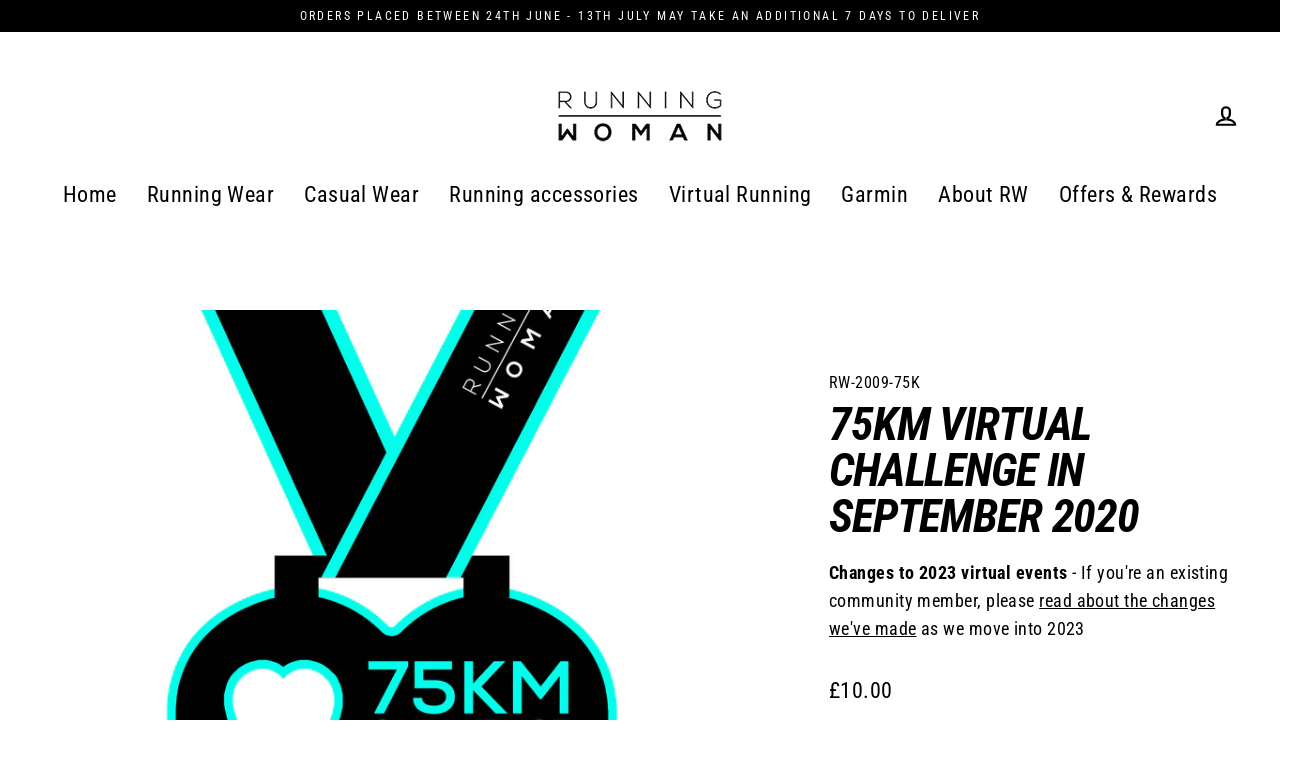

--- FILE ---
content_type: text/javascript; charset=utf-8
request_url: https://www.runningwoman.com/products/75km-virtual-challenge-in-september-2020.js
body_size: 852
content:
{"id":4494141423677,"title":"75km Virtual Challenge in September 2020","handle":"75km-virtual-challenge-in-september-2020","description":"\u003ch3\u003eRun details\u003c\/h3\u003e\n\u003cp\u003eDistance: \u003cstrong\u003e75km (46.6 miles)\u003c\/strong\u003e\u003cbr\u003eEntry type: \u003cstrong\u003eMultiple runs\u003c\/strong\u003e\u003cbr\u003eMinimum individual run distance: \u003cstrong\u003e2km (1.2 miles)\u003c\/strong\u003e\u003cbr\u003eMinimum average speed: \u003cstrong\u003e5km\/hour (3.1 miles\/hour)\u003c\/strong\u003e\u003cbr\u003eMinimum average pace: \u003cstrong\u003e12 min\/km (19:19 min\/miles)\u003c\/strong\u003e\u003c\/p\u003e\n\u003ch3\u003eTimeline\u003c\/h3\u003e\n\u003cp\u003eStart date: \u003cstrong\u003e1st September\u003c\/strong\u003e\u003cbr\u003eEnd date: \u003cstrong\u003e30th September\u003c\/strong\u003e\u003cbr\u003eEvidence submission opens: \u003cstrong\u003e15th September\u003c\/strong\u003e\u003cbr\u003eEvidence submission deadline: \u003cstrong\u003e14th October\u003c\/strong\u003e\u003cbr\u003eFinishers medals despatched: \u003cstrong\u003e28th October\u003c\/strong\u003e\u003c\/p\u003e","published_at":"2021-08-30T14:59:26+01:00","created_at":"2020-06-12T01:07:33+01:00","vendor":"Running Woman","type":"Virtual Run","tags":["75KM","NoPurchaseOrder","September","spo-default","spo-disabled","Virtual Run"],"price":1000,"price_min":1000,"price_max":1000,"available":false,"price_varies":false,"compare_at_price":null,"compare_at_price_min":0,"compare_at_price_max":0,"compare_at_price_varies":false,"variants":[{"id":31910094176317,"title":"Default Title","option1":"Default Title","option2":null,"option3":null,"sku":"RW-2009-75K","requires_shipping":true,"taxable":true,"featured_image":null,"available":false,"name":"75km Virtual Challenge in September 2020","public_title":null,"options":["Default Title"],"price":1000,"weight":85,"compare_at_price":null,"inventory_quantity":-46,"inventory_management":"shopify","inventory_policy":"deny","barcode":"","requires_selling_plan":false,"selling_plan_allocations":[]}],"images":["\/\/cdn.shopify.com\/s\/files\/1\/1483\/5114\/products\/Medal_September_075km.jpg?v=1597448580"],"featured_image":"\/\/cdn.shopify.com\/s\/files\/1\/1483\/5114\/products\/Medal_September_075km.jpg?v=1597448580","options":[{"name":"Title","position":1,"values":["Default Title"]}],"url":"\/products\/75km-virtual-challenge-in-september-2020","media":[{"alt":null,"id":6355175473213,"position":1,"preview_image":{"aspect_ratio":1.0,"height":1417,"width":1417,"src":"https:\/\/cdn.shopify.com\/s\/files\/1\/1483\/5114\/products\/Medal_September_075km.jpg?v=1597448580"},"aspect_ratio":1.0,"height":1417,"media_type":"image","src":"https:\/\/cdn.shopify.com\/s\/files\/1\/1483\/5114\/products\/Medal_September_075km.jpg?v=1597448580","width":1417}],"requires_selling_plan":false,"selling_plan_groups":[]}